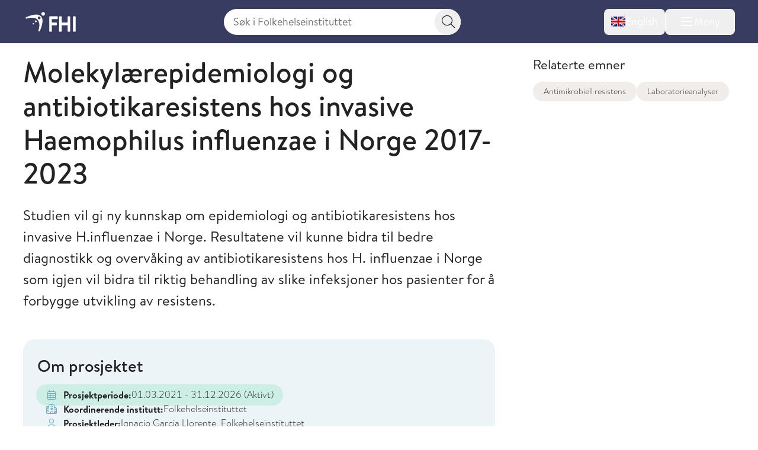

--- FILE ---
content_type: text/html; charset=utf-8
request_url: https://www.fhi.no/nva-prosjekter/aktiv/molekylarepidemiologi-og-antibiotikaresistens-hos-invasive-haemophilus-infl/
body_size: 17263
content:


<!DOCTYPE html>
<html lang="no">

<head>
    <title>Molekyl&#xE6;repidemiologi og antibiotikaresistens hos invasive Haemophilus influenzae i Norge 2017-2023 - FHI</title>
    <meta name="format-detection" content="telephone=no">
    <meta charset="UTF-8" />
    <meta name="viewport" content="width=device-width, initial-scale=1.0" />
    <!--- Standard favicon formats for modern and legacy browser support --->
<link rel="icon" type="image/x-icon" href="/favicon.ico" />
<link rel="icon" type="image/svg+xml" href="/favicon.svg" />
<link rel="icon" type="image/png" sizes="96x96" href="/favicon-96x96.png" />
<link rel="icon" type="image/png" sizes="32x32" href="/favicon-32x32.png" />
<link rel="icon" type="image/png" sizes="16x16" href="/favicon-16x16.png" />

<!--- Apple iOS support --->
<link rel="apple-touch-icon" sizes="180x180" href="/apple-touch-icon.png" />
<meta name="apple-mobile-web-app-title" content="FHI.no" />
<meta name="apple-mobile-web-app-capable" content="yes" />
<meta name="apple-mobile-web-app-status-bar-style" content="default" />

<!-- Chromium/legacy Android hint -->
<meta name="mobile-web-app-capable" content="yes" />

<!--- Web app manifest --->
<link rel="manifest" href="/site.webmanifest" />
<meta name="theme-color" content="#393c61" />
    <!-- Google Consent Mode -->
<script>
    window.dataLayer = window.dataLayer || [];
    function gtag() { dataLayer.push(arguments); }
        gtag('consent', 'default', {
            'ad_storage': 'denied',
            'ad_user_data': 'denied',
            'ad_personalization': 'denied',
            'analytics_storage': 'denied',
            'wait_for_update': 500
        });
        gtag('set', 'ads_data_redaction', true);
</script>
<!-- /End Google Consent Mode -->
<script id="CookieConsent" src="https://policy.app.cookieinformation.com/uc.js" data-culture="NO" type="text/javascript" data-gcm-version="2.0"></script>
<script nonce="221474d4-999a-4567-aa63-4d79b40209d8">
!function(T,l,y){var S=T.location,k="script",D="instrumentationKey",C="ingestionendpoint",I="disableExceptionTracking",E="ai.device.",b="toLowerCase",w="crossOrigin",N="POST",e="appInsightsSDK",t=y.name||"appInsights";(y.name||T[e])&&(T[e]=t);var n=T[t]||function(d){var g=!1,f=!1,m={initialize:!0,queue:[],sv:"5",version:2,config:d};function v(e,t){var n={},a="Browser";return n[E+"id"]=a[b](),n[E+"type"]=a,n["ai.operation.name"]=S&&S.pathname||"_unknown_",n["ai.internal.sdkVersion"]="javascript:snippet_"+(m.sv||m.version),{time:function(){var e=new Date;function t(e){var t=""+e;return 1===t.length&&(t="0"+t),t}return e.getUTCFullYear()+"-"+t(1+e.getUTCMonth())+"-"+t(e.getUTCDate())+"T"+t(e.getUTCHours())+":"+t(e.getUTCMinutes())+":"+t(e.getUTCSeconds())+"."+((e.getUTCMilliseconds()/1e3).toFixed(3)+"").slice(2,5)+"Z"}(),iKey:e,name:"Microsoft.ApplicationInsights."+e.replace(/-/g,"")+"."+t,sampleRate:100,tags:n,data:{baseData:{ver:2}}}}var h=d.url||y.src;if(h){function a(e){var t,n,a,i,r,o,s,c,u,p,l;g=!0,m.queue=[],f||(f=!0,t=h,s=function(){var e={},t=d.connectionString;if(t)for(var n=t.split(";"),a=0;a<n.length;a++){var i=n[a].split("=");2===i.length&&(e[i[0][b]()]=i[1])}if(!e[C]){var r=e.endpointsuffix,o=r?e.location:null;e[C]="https://"+(o?o+".":"")+"dc."+(r||"services.visualstudio.com")}return e}(),c=s[D]||d[D]||"",u=s[C],p=u?u+"/v2/track":d.endpointUrl,(l=[]).push((n="SDK LOAD Failure: Failed to load Application Insights SDK script (See stack for details)",a=t,i=p,(o=(r=v(c,"Exception")).data).baseType="ExceptionData",o.baseData.exceptions=[{typeName:"SDKLoadFailed",message:n.replace(/\./g,"-"),hasFullStack:!1,stack:n+"\nSnippet failed to load ["+a+"] -- Telemetry is disabled\nHelp Link: https://go.microsoft.com/fwlink/?linkid=2128109\nHost: "+(S&&S.pathname||"_unknown_")+"\nEndpoint: "+i,parsedStack:[]}],r)),l.push(function(e,t,n,a){var i=v(c,"Message"),r=i.data;r.baseType="MessageData";var o=r.baseData;return o.message='AI (Internal): 99 message:"'+("SDK LOAD Failure: Failed to load Application Insights SDK script (See stack for details) ("+n+")").replace(/\"/g,"")+'"',o.properties={endpoint:a},i}(0,0,t,p)),function(e,t){if(JSON){var n=T.fetch;if(n&&!y.useXhr)n(t,{method:N,body:JSON.stringify(e),mode:"cors"});else if(XMLHttpRequest){var a=new XMLHttpRequest;a.open(N,t),a.setRequestHeader("Content-type","application/json"),a.send(JSON.stringify(e))}}}(l,p))}function i(e,t){f||setTimeout(function(){!t&&m.core||a()},500)}var e=function(){var n=l.createElement(k);n.src=h;var e=y[w];return!e&&""!==e||"undefined"==n[w]||(n[w]=e),n.onload=i,n.onerror=a,n.onreadystatechange=function(e,t){"loaded"!==n.readyState&&"complete"!==n.readyState||i(0,t)},n}();y.ld<0?l.getElementsByTagName("head")[0].appendChild(e):setTimeout(function(){l.getElementsByTagName(k)[0].parentNode.appendChild(e)},y.ld||0)}try{m.cookie=l.cookie}catch(p){}function t(e){for(;e.length;)!function(t){m[t]=function(){var e=arguments;g||m.queue.push(function(){m[t].apply(m,e)})}}(e.pop())}var n="track",r="TrackPage",o="TrackEvent";t([n+"Event",n+"PageView",n+"Exception",n+"Trace",n+"DependencyData",n+"Metric",n+"PageViewPerformance","start"+r,"stop"+r,"start"+o,"stop"+o,"addTelemetryInitializer","setAuthenticatedUserContext","clearAuthenticatedUserContext","flush"]),m.SeverityLevel={Verbose:0,Information:1,Warning:2,Error:3,Critical:4};var s=(d.extensionConfig||{}).ApplicationInsightsAnalytics||{};if(!0!==d[I]&&!0!==s[I]){var c="onerror";t(["_"+c]);var u=T[c];T[c]=function(e,t,n,a,i){var r=u&&u(e,t,n,a,i);return!0!==r&&m["_"+c]({message:e,url:t,lineNumber:n,columnNumber:a,error:i}),r},d.autoExceptionInstrumented=!0}return m}(y.cfg);function a(){y.onInit&&y.onInit(n)}(T[t]=n).queue&&0===n.queue.length?(n.queue.push(a),n.trackPageView({})):a()}(window,document,{src: "https://js.monitor.azure.com/scripts/b/ai.2.gbl.min.js", crossOrigin: "anonymous", cfg: { instrumentationKey:'73800f11-3bcd-4ccd-ae6b-58e6d1134cf3', disableCookiesUsage: false }});
</script>

    <link href="/assets/fhi/css/index.C1PEQL1h.css" rel="preload" as="style" />

    <link crossorigin="anonymous" href="/assets/fhi/js/index.C2qlonT8.js" rel="preload" as="script" />

    <link href="/assets/fhi/css/index.C1PEQL1h.css" rel="stylesheet" />

    
        <script type="application/ld+json">
            {
            "@context" : "https://schema.org",
            "@type" : "WebSite",
            "name" : "FHI.no",
            "alternateName" : "Folkehelseinstituttet",
            "url" : "https://www.fhi.no"
            }
        </script>
                <!-- Siteimprove | Run outside conditional consent logic -->
                <script async src = "https://siteimproveanalytics.com/js/siteanalyze_6003082.js"></script>
                <!-- End Siteimprove -->
                <!-- Matomo cookieless-->
                <script>
                    var _paq = window._paq = window._paq || [];
                    _paq.push(['forgetCookieConsentGiven']);
                    _paq.push(['requireCookieConsent']);
                    /* tracker methods like "setCustomDimension" should be called before "trackPageView" */
                    
                    _paq.push(['trackPageView']);
                    _paq.push(['enableLinkTracking']);
                    (function () {
                    var u = "https://folkehelse.matomo.cloud/";
                    _paq.push(['setTrackerUrl', u + 'matomo.php']);
                    _paq.push(['setSiteId', '1']);
                    var d = document, g = d.createElement('script'), s = d.getElementsByTagName('script')[0];
                    g.async = true; g.src = '//cdn.matomo.cloud/folkehelse.matomo.cloud/matomo.js'; s.parentNode.insertBefore(g, s);
                    })();
                </script>
                <!-- End Matomo Code -->
    


<meta property="og:title" content="Molekyl&#xE6;repidemiologi og antibiotikaresistens hos invasive Haemophilus influenzae i Norge 2017-2023" />
<meta property="og:description" content="Studien vil gi ny kunnskap om epidemiologi og antibiotikaresistens hos invasive H.influenzae i Norge." />
<meta property="og:site_name" content="Folkehelseinstituttet" />
<meta property="og:url" content='https://www.fhi.no/nva-prosjekter/aktiv/molekylarepidemiologi-og-antibiotikaresistens-hos-invasive-haemophilus-infl/' />
<meta property="og:image" content="?preset=mainbodywidth&maxwidth=970&width=970" />
<meta property="og:updated_time" content="2025-02-11T12:20:29.0000000Z" />
<meta property="fb:admins" content="598201156" />
<meta name="description" content="Studien vil gi ny kunnskap om epidemiologi og antibiotikaresistens hos invasive H.influenzae i Norge." />
<meta name="pageID" content="103204" />

    <meta name="last edited" content="2025-02-11" />


    <link href="https://www.fhi.no/nva-prosjekter/aktiv/molekylarepidemiologi-og-antibiotikaresistens-hos-invasive-haemophilus-infl/" rel="canonical" />
</head>

<body id="go-to-top">
<nav class="skip-to-main-content" role="navigation" aria-labelledby="skip-to-main">
    <a id="skip-to-main" href="#main" data-skip-focus="true">
        Hopp til hovedinnhold
    </a>
</nav>
<div id="app" v-cloak>
    


<fhi-header-main :is-front-page="false" :is-search-page="false"
                 :menu-links='null'
                 :menu-items='[
  {
    "childItems": [
      {
        "childItems": [],
        "isSelected": false,
        "isTransportPage": false,
        "name": "Vaksiner til barn",
        "url": "/va/barnevaksinasjonsprogrammet/",
        "id": 45329
      },
      {
        "childItems": [],
        "isSelected": false,
        "isTransportPage": false,
        "name": "Vaksiner til voksne",
        "url": "/va/voksenvaksinasjon/",
        "id": 88167
      },
      {
        "childItems": [],
        "isSelected": false,
        "isTransportPage": false,
        "name": "Kikhostevaksine til gravide",
        "url": "/va/kikhostevaksine-til-gravide/",
        "id": 201778
      },
      {
        "childItems": [],
        "isSelected": false,
        "isTransportPage": false,
        "name": "Smittevernråd og vaksiner ved reise",
        "url": "/sm/smittevernrad-ved-reiser/",
        "id": 196635
      },
      {
        "childItems": [],
        "isSelected": false,
        "isTransportPage": false,
        "name": "Dine vaksiner",
        "url": "/va/mine-vaksiner/",
        "id": 45332
      },
      {
        "childItems": [],
        "isSelected": false,
        "isTransportPage": false,
        "name": "Bivirkninger av vaksine",
        "url": "/va/bivirkninger/",
        "id": 45323
      },
      {
        "childItems": [],
        "isSelected": false,
        "isTransportPage": false,
        "name": "Innføring av nye vaksiner",
        "url": "/va/innforing-av-nye-vaksiner/",
        "id": 78809
      },
      {
        "childItems": [],
        "isSelected": false,
        "isTransportPage": false,
        "name": "Vaksinebestilling for helsetjenesten",
        "url": "/va/bestilling/",
        "id": 45341
      },
      {
        "childItems": [],
        "isSelected": false,
        "isTransportPage": false,
        "name": "Smittsomme sykdommer og vaksiner a-å",
        "url": "/ss/sykdommer/",
        "id": 142421
      },
      {
        "childItems": [],
        "isSelected": false,
        "isTransportPage": false,
        "name": "Vaksinasjonshåndboka",
        "url": "/va/vaksinasjonshandboka/",
        "id": 47191
      },
      {
        "childItems": [],
        "isSelected": false,
        "isTransportPage": false,
        "name": "Massevaksinasjonshåndboka",
        "url": "/va/massevaksinasjonshandboka/",
        "id": 86962
      },
      {
        "childItems": [],
        "isSelected": false,
        "isTransportPage": false,
        "name": "Nasjonalt vaksinasjonsregister (SYSVAK)",
        "url": "/va/sysvak/",
        "id": 47269
      },
      {
        "childItems": [
          {
            "isSelected": false,
            "isTransportPage": false,
            "name": "MINI-Nor-studien",
            "url": "/va/studier/mininor/",
            "id": 86795
          },
          {
            "isSelected": false,
            "isTransportPage": false,
            "name": "Nasjonal oppfølging av HPV-vaksinasjonsprogrammet",
            "url": "/va/studier/hpv-oppfolging/",
            "id": 47280
          }
        ],
        "isSelected": false,
        "isTransportPage": true,
        "name": "Oversikt over studier innen vaksiner og vaksinasjon",
        "url": "/va/studier/",
        "id": 142425
      }
    ],
    "isSelected": false,
    "isTransportPage": true,
    "name": "Vaksiner og vaksinasjon",
    "url": "/va/",
    "id": 142349
  },
  {
    "childItems": [
      {
        "childItems": [],
        "isSelected": false,
        "isTransportPage": false,
        "name": "Smittevern i helsetjenesten",
        "url": "/sm/smittevern-i-helsetjenesten/",
        "id": 45558
      },
      {
        "childItems": [],
        "isSelected": false,
        "isTransportPage": false,
        "name": "Håndhygiene i helsetjenesten",
        "url": "/sm/handhygiene/",
        "id": 45561
      },
      {
        "childItems": [],
        "isSelected": false,
        "isTransportPage": false,
        "name": "Smittevern i barnehage og skole",
        "url": "/sm/barnehage/",
        "id": 45404
      },
      {
        "childItems": [],
        "isSelected": false,
        "isTransportPage": false,
        "name": "Luftveisinfeksjoner",
        "url": "/sm/luftveisinfeksjoner/",
        "id": 159681
      },
      {
        "childItems": [],
        "isSelected": false,
        "isTransportPage": false,
        "name": "Flyktninger og asylsøkeres helse",
        "url": "/sm/asylsokeres-helse/",
        "id": 45314
      },
      {
        "childItems": [],
        "isSelected": false,
        "isTransportPage": false,
        "name": "Smittevern ved reiser",
        "url": "/sm/smittevernrad-ved-reiser/",
        "id": 45293
      },
      {
        "childItems": [],
        "isSelected": false,
        "isTransportPage": false,
        "name": "Antimikrobiell resistens",
        "url": "/sm/antibiotikaresistens/",
        "id": 45311
      },
      {
        "childItems": [],
        "isSelected": false,
        "isTransportPage": false,
        "name": "Smitte fra mat, vann og dyr",
        "url": "/sm/smitte-fra-mat-vann-dyr/",
        "id": 45305
      },
      {
        "childItems": [],
        "isSelected": false,
        "isTransportPage": false,
        "name": "Drikkevann",
        "url": "/sm/drikkevann/",
        "id": 45431
      },
      {
        "childItems": [
          {
            "isSelected": false,
            "isTransportPage": false,
            "name": "Norsk overvåkingssystem for antibiotikabruk og helsetjenesteassosierte infeksjoner (NOIS)",
            "url": "/sm/overvaking/nois/",
            "id": 47260
          },
          {
            "isSelected": false,
            "isTransportPage": false,
            "name": "Norsk overvåkingssystem for antibiotikaresistens hos mikrober (NORM)",
            "url": "/sm/overvaking/norm/",
            "id": 49038
          },
          {
            "isSelected": false,
            "isTransportPage": false,
            "name": "Overvåking av smittsomme sykdommer i avløpsvann",
            "url": "/sm/overvaking/overvaking-smittsomme-sykdommer-i-avlopsvann/",
            "id": 112014
          },
          {
            "isSelected": false,
            "isTransportPage": false,
            "name": "Register for resistensovervåking av virus i Norge (RAVN)",
            "url": "/sm/overvaking/ravn/",
            "id": 47263
          },
          {
            "isSelected": false,
            "isTransportPage": false,
            "name": "NORSURV",
            "url": "/sm/overvaking/norsurv/",
            "id": 259860
          }
        ],
        "isSelected": false,
        "isTransportPage": true,
        "name": "Overvåking",
        "url": "/sm/overvaking/",
        "id": 142430
      },
      {
        "childItems": [],
        "isSelected": false,
        "isTransportPage": false,
        "name": "Smittevernvakta",
        "url": "/ut/melding-og-varsling/varsling/smittevernvakta/",
        "id": 142434
      },
      {
        "childItems": [],
        "isSelected": false,
        "isTransportPage": false,
        "name": "Smittevernhåndboka",
        "url": "/sm/smittevernhandboka/",
        "id": 46801
      },
      {
        "childItems": [],
        "isSelected": false,
        "isTransportPage": false,
        "name": "Håndbøker/veiledere",
        "url": "/sm/veiledere/",
        "id": 142528
      },
      {
        "childItems": [],
        "isSelected": false,
        "isTransportPage": false,
        "name": "Senter for antimikrobiell resistens  (AMR)",
        "url": "/sm/amr/",
        "id": 73805
      },
      {
        "childItems": [],
        "isSelected": false,
        "isTransportPage": false,
        "name": "Luftrenserstudien",
        "url": "/sm/luftrenserstudien/",
        "id": 114489
      }
    ],
    "isSelected": false,
    "isTransportPage": true,
    "name": "Smittevern",
    "url": "/sm/",
    "id": 142353
  },
  {
    "childItems": [
      {
        "childItems": [
          {
            "isSelected": false,
            "isTransportPage": false,
            "name": "Folkehelserapporten",
            "url": "/he/fr/folkehelserapporten/",
            "id": 46807
          },
          {
            "isSelected": false,
            "isTransportPage": false,
            "name": "Folkehelserapportens temautgave 2025: Barn og unges psykiske helse",
            "url": "/he/fr/barn-og-unges-psykiske-helse/",
            "id": 320123
          },
          {
            "isSelected": false,
            "isTransportPage": false,
            "name": "Temautgave 2022: Framtidens utfordringer for folkehelsen",
            "url": "/he/fr/fremtidens-utfordringer-for-folkehelsen/",
            "id": 112574
          },
          {
            "isSelected": false,
            "isTransportPage": false,
            "name": "Temautgave 2021: Folkehelsen etter covid-19",
            "url": "/he/fr/folkehelserapporten-temautgave-2021/",
            "id": 105894
          }
        ],
        "isSelected": false,
        "isTransportPage": true,
        "name": "Folkehelserapporten og temautgaver",
        "url": "/he/fr/",
        "id": 320120
      },
      {
        "childItems": [],
        "isSelected": false,
        "isTransportPage": false,
        "name": "Sosial ulikhet i helse",
        "url": "/he/ulikhet/",
        "id": 45537
      },
      {
        "childItems": [],
        "isSelected": false,
        "isTransportPage": false,
        "name": "Migrasjonshelse",
        "url": "/he/migrasjonshelse/",
        "id": 73426
      },
      {
        "childItems": [],
        "isSelected": false,
        "isTransportPage": false,
        "name": "Legemiddelbruk",
        "url": "/he/legemiddelbruk/",
        "id": 45511
      },
      {
        "childItems": [],
        "isSelected": false,
        "isTransportPage": false,
        "name": "Legemiddelregisteret (LMR)",
        "url": "/he/legemiddelregisteret/",
        "id": 113633
      },
      {
        "childItems": [],
        "isSelected": false,
        "isTransportPage": false,
        "name": "Norsk pasientregister (NPR)",
        "url": "/he/npr/",
        "id": 162198
      },
      {
        "childItems": [],
        "isSelected": false,
        "isTransportPage": false,
        "name": "Kommunalt pasient- og brukerregister (KPR)",
        "url": "/he/kpr/",
        "id": 162203
      },
      {
        "childItems": [],
        "isSelected": false,
        "isTransportPage": false,
        "name": "IPLOS-registeret",
        "url": "/he/iplos-registeret/",
        "id": 191955
      },
      {
        "childItems": [],
        "isSelected": false,
        "isTransportPage": false,
        "name": "Senter for evaluering av folkehelsetiltak",
        "url": "/he/senter-for-evaluering-av-folkehelsetiltak/",
        "id": 80434
      },
      {
        "childItems": [],
        "isSelected": false,
        "isTransportPage": false,
        "name": "Senter for sykdomsbyrde",
        "url": "/he/senter-sykdomsbyrde/",
        "id": 67767
      }
    ],
    "isSelected": false,
    "isTransportPage": true,
    "name": "Helse i Norge",
    "url": "/he/",
    "id": 142357
  },
  {
    "childItems": [
      {
        "childItems": [
          {
            "isSelected": false,
            "isTransportPage": false,
            "name": "Koronavirus",
            "url": "/ss/korona/koronavirus/",
            "id": 45271
          },
          {
            "isSelected": false,
            "isTransportPage": false,
            "name": "Aktuelle veiledere og rapporter",
            "url": "/ss/korona/aktuelle-veiledere-og-rapporter/",
            "id": 142532
          },
          {
            "isSelected": false,
            "isTransportPage": false,
            "name": "Beslutningsgrunnlag for smitteverntiltak knyttet til koronavirus",
            "url": "/publ/2020/covid-19-faglige-notater-som-grunnlag-for-nasjonale-beslutninger/",
            "id": 142442
          },
          {
            "isSelected": false,
            "isTransportPage": false,
            "name": "Nasjonalt kunnskapsprogram for covid-19 (avsluttet)",
            "url": "/ss/korona/kunnskapsprogrammet-for-covid-19/",
            "id": 95064
          },
          {
            "isSelected": false,
            "isTransportPage": false,
            "name": "Symptometer (avsluttet)",
            "url": "/ss/korona/symptometer/",
            "id": 94790
          },
          {
            "isSelected": false,
            "isTransportPage": true,
            "name": "Studier",
            "url": "/ss/korona/studier/",
            "id": 142446
          }
        ],
        "isSelected": false,
        "isTransportPage": true,
        "name": "Korona",
        "url": "/ss/korona/",
        "id": 142438
      },
      {
        "childItems": [
          {
            "isSelected": false,
            "isTransportPage": false,
            "name": "Sesonginfluensa",
            "url": "/ss/influensa/sesonginfluensa/",
            "id": 48287
          },
          {
            "isSelected": false,
            "isTransportPage": false,
            "name": "Fugleinfluensa",
            "url": "/ss/influensa/fugleinfluensa/",
            "id": 49296
          },
          {
            "isSelected": false,
            "isTransportPage": false,
            "name": "Influensapandemier og beredskap",
            "url": "/ss/influensa/influensapandemier/",
            "id": 46714
          }
        ],
        "isSelected": false,
        "isTransportPage": true,
        "name": "Influensa",
        "url": "/ss/influensa/",
        "id": 142450
      },
      {
        "childItems": [],
        "isSelected": false,
        "isTransportPage": false,
        "name": "M-kopper",
        "url": "/ss/m-kopper/",
        "id": 112181
      },
      {
        "childItems": [],
        "isSelected": false,
        "isTransportPage": false,
        "name": "Flått og flåttbårne sykdommer",
        "url": "/sk/flatt/",
        "id": 142458
      },
      {
        "childItems": [],
        "isSelected": false,
        "isTransportPage": false,
        "name": "Blod- og seksuelt overførbare infeksjoner",
        "url": "/ss/blod-seksuelt-overforbare-infeksjoner/",
        "id": 45296
      },
      {
        "childItems": [],
        "isSelected": false,
        "isTransportPage": false,
        "name": "Tuberkulose",
        "url": "/ss/tuberkulose/",
        "id": 45277
      },
      {
        "childItems": [],
        "isSelected": false,
        "isTransportPage": false,
        "name": "Smittsom hjernehinnebetennelse",
        "url": "/ss/hjernehinnebetennelse/",
        "id": 45283
      },
      {
        "childItems": [],
        "isSelected": false,
        "isTransportPage": false,
        "name": "Virale hemoragiske febersykdommer",
        "url": "/ss/virale-hemoragiske-febre/",
        "id": 181308
      },
      {
        "childItems": [],
        "isSelected": false,
        "isTransportPage": false,
        "name": "Smittsomme sykdommer og vaksiner A-Å",
        "url": "/ss/sykdommer/",
        "id": 45604
      },
      {
        "childItems": [],
        "isSelected": false,
        "isTransportPage": false,
        "name": "Meldingssystem for smittsomme sykdommer (MSIS)",
        "url": "/ut/msis/",
        "id": 142462
      },
      {
        "childItems": [],
        "isSelected": false,
        "isTransportPage": false,
        "name": "Håndbøker/veiledere",
        "url": "/ss/veiledere/",
        "id": 142535
      },
      {
        "childItems": [
          {
            "isSelected": false,
            "isTransportPage": false,
            "name": "BorrSci",
            "url": "/ss/studier/borrsci/",
            "id": 86817
          },
          {
            "isSelected": false,
            "isTransportPage": false,
            "name": "Luftveisinfeksjoner hos barn og unge i Norge",
            "url": "/ss/studier/luftveisinfeksjoner-hos-barn-og-unge-i-norge/",
            "id": 67025
          },
          {
            "isSelected": false,
            "isTransportPage": false,
            "name": "Munnbindstudien",
            "url": "/ss/studier/munnbindstudien/",
            "id": 115656
          },
          {
            "isSelected": false,
            "isTransportPage": false,
            "name": "NorFlu-studien",
            "url": "/ss/studier/norflu/",
            "id": 47283
          },
          {
            "isSelected": false,
            "isTransportPage": false,
            "name": "NUSS-studien",
            "url": "/ss/studier/nuss-studien/",
            "id": 76986
          }
        ],
        "isSelected": false,
        "isTransportPage": true,
        "name": "Oversikt over studier innen smittsomme sykdommer",
        "url": "/ss/studier/",
        "id": 142466
      }
    ],
    "isSelected": false,
    "isTransportPage": true,
    "name": "Smittsomme sykdommer",
    "url": "/ss/",
    "id": 142361
  },
  {
    "childItems": [
      {
        "childItems": [],
        "isSelected": false,
        "isTransportPage": false,
        "name": "Kreft og Kreftregisteret",
        "url": "/kreft/",
        "id": 45389
      },
      {
        "childItems": [],
        "isSelected": false,
        "isTransportPage": false,
        "name": "Hjerte- og karsykdommer",
        "url": "/is/hjertekar/",
        "id": 45353
      },
      {
        "childItems": [],
        "isSelected": false,
        "isTransportPage": false,
        "name": "Demens",
        "url": "/is/demens/",
        "id": 63879
      },
      {
        "childItems": [],
        "isSelected": false,
        "isTransportPage": false,
        "name": "Diabetes",
        "url": "/is/diabetes/",
        "id": 45395
      },
      {
        "childItems": [],
        "isSelected": false,
        "isTransportPage": false,
        "name": "Beinskjørhet og brudd",
        "url": "/is/beinskjorhet/",
        "id": 45383
      },
      {
        "childItems": [],
        "isSelected": false,
        "isTransportPage": false,
        "name": "Astma og allergi",
        "url": "/is/astma-og-allergi/",
        "id": 45398
      },
      {
        "childItems": [],
        "isSelected": false,
        "isTransportPage": false,
        "name": "Skader og ulykker",
        "url": "/is/skader/",
        "id": 45552
      },
      {
        "childItems": [],
        "isSelected": false,
        "isTransportPage": false,
        "name": "Smerte",
        "url": "/is/smerte/",
        "id": 45392
      },
      {
        "childItems": [],
        "isSelected": false,
        "isTransportPage": false,
        "name": "Indikatorer for ikke-smittsomme sykdommer NCD",
        "url": "/is/ncd/",
        "id": 71517
      },
      {
        "childItems": [],
        "isSelected": false,
        "isTransportPage": false,
        "name": "Globale ikke-smittsomme sykdommer",
        "url": "/in/globale-NCD-er/",
        "id": 142470
      },
      {
        "childItems": [],
        "isSelected": false,
        "isTransportPage": false,
        "name": "Hjerte- og karregisteret (HKR)",
        "url": "/is/hjertekar2/",
        "id": 47251
      },
      {
        "childItems": [],
        "isSelected": false,
        "isTransportPage": false,
        "name": "Senter for sykdomsbyrde",
        "url": "/he/senter-sykdomsbyrde/",
        "id": 142474
      },
      {
        "childItems": [
          {
            "isSelected": false,
            "isTransportPage": false,
            "name": "Måling av risikofaktorer for ikke-smittsomme sykdommer i primærhelsetjenesten",
            "url": "/is/studier/maaling-risikofaktorer-ncd-primarhelsetjenesten/",
            "id": 331836
          },
          {
            "isSelected": false,
            "isTransportPage": false,
            "name": "NCDNOR - Ikke-smittsomme sykdommer (NCD) i Norge",
            "url": "/is/studier/ncdnor/",
            "id": 248908
          },
          {
            "isSelected": false,
            "isTransportPage": false,
            "name": "PainFACT",
            "url": "/is/studier/painfact/",
            "id": 90846
          },
          {
            "isSelected": false,
            "isTransportPage": false,
            "name": "PAGE-studien om cøliaki og type 1 diabetes",
            "url": "/is/studier/page/",
            "id": 47284
          }
        ],
        "isSelected": false,
        "isTransportPage": true,
        "name": "Oversikt over studier innen ikke-smittsomme sykdommer og skader",
        "url": "/is/studier/",
        "id": 248898
      }
    ],
    "isSelected": false,
    "isTransportPage": true,
    "name": "Ikke-smittsomme sykdommer og skader",
    "url": "/is/",
    "id": 142365
  },
  {
    "childItems": [
      {
        "childItems": [
          {
            "isSelected": false,
            "isTransportPage": false,
            "name": "Livmorhalsprogrammet",
            "url": "/kreft/kreftscreening/livmorhalsprogrammet/",
            "id": 310732
          },
          {
            "isSelected": false,
            "isTransportPage": false,
            "name": "Mammografiprogrammet",
            "url": "/kreft/kreftscreening/mammografiprogrammet/",
            "id": 310784
          },
          {
            "isSelected": false,
            "isTransportPage": false,
            "name": "Tarmscreeningprogrammet",
            "url": "/kreft/kreftscreening/tarmscreening/",
            "id": 310831
          }
        ],
        "isSelected": false,
        "isTransportPage": true,
        "name": "Kreftscreening",
        "url": "/kreft/kreftscreening/",
        "id": 310729
      },
      {
        "childItems": [],
        "isSelected": false,
        "isTransportPage": false,
        "name": "Innrapportering av krefttall",
        "url": "/kreft/innrapportering/",
        "id": 310892
      },
      {
        "childItems": [],
        "isSelected": false,
        "isTransportPage": false,
        "name": "Kreftstatistikk og datautlevering fra Kreftregisteret",
        "url": "/kreft/statistikk/",
        "id": 310902
      },
      {
        "childItems": [],
        "isSelected": false,
        "isTransportPage": false,
        "name": "Nøkkeltall for kreft",
        "url": "/kreft/nokkeltall/",
        "id": 310913
      },
      {
        "childItems": [],
        "isSelected": false,
        "isTransportPage": false,
        "name": "Kreftforskning",
        "url": "/kreft/kreftforskning/",
        "id": 310937
      },
      {
        "childItems": [],
        "isSelected": false,
        "isTransportPage": false,
        "name": "Janus serumbank",
        "url": "/kreft/janus-serumbank/",
        "id": 310965
      },
      {
        "childItems": [],
        "isSelected": false,
        "isTransportPage": false,
        "name": "Befolkningsundersøkelser om helse og livskvalitet",
        "url": "/kreft/livskvalitet/",
        "id": 310977
      },
      {
        "childItems": [],
        "isSelected": false,
        "isTransportPage": false,
        "name": "Kvalitetsregistrene på kreftområdet",
        "url": "/kreft/kvalitetsregistrene/",
        "id": 310993
      },
      {
        "childItems": [],
        "isSelected": false,
        "isTransportPage": false,
        "name": "Cancer in Norway",
        "url": "/kreft/kreftregisteret/Cancer-in-Norway/",
        "id": 317279
      },
      {
        "childItems": [],
        "isSelected": false,
        "isTransportPage": false,
        "name": "Forebygging og risikofaktorer",
        "url": "/kreft/forebygging-av-kreft/",
        "id": 311139
      },
      {
        "childItems": [
          {
            "isSelected": false,
            "isTransportPage": false,
            "name": "LTFU-studiene",
            "url": "/kreft/studier/ltfu/",
            "id": 311147
          },
          {
            "isSelected": false,
            "isTransportPage": false,
            "name": "Kreft blant offshorearbeidere",
            "url": "/kreft/studier/kreft-blant-offshorearbeidere/",
            "id": 311153
          }
        ],
        "isSelected": false,
        "isTransportPage": true,
        "name": "Studier om kreft",
        "url": "/kreft/studier/",
        "id": 311144
      },
      {
        "childItems": [],
        "isSelected": false,
        "isTransportPage": false,
        "name": "Kreftregisteret",
        "url": "/kreft/kreftregisteret/",
        "id": 311071
      }
    ],
    "isSelected": false,
    "isTransportPage": true,
    "name": "Kreft og Kreftregisteret",
    "url": "/kreft/",
    "id": 310712
  },
  {
    "childItems": [
      {
        "childItems": [],
        "isSelected": false,
        "isTransportPage": false,
        "name": "Psykiske plager og lidelser",
        "url": "/ps/psykiskelidelser/",
        "id": 45371
      },
      {
        "childItems": [],
        "isSelected": false,
        "isTransportPage": false,
        "name": "Psykisk helse hos barn og unge",
        "url": "/ps/psykisk-helse-barn-unge/",
        "id": 47667
      },
      {
        "childItems": [],
        "isSelected": false,
        "isTransportPage": false,
        "name": "Livskvalitet og trivsel",
        "url": "/ps/livskvalitet-og-trivsel/",
        "id": 81948
      },
      {
        "childItems": [],
        "isSelected": false,
        "isTransportPage": false,
        "name": "Selvmord og selvmordsforebygging",
        "url": "/ps/selvmord/",
        "id": 45368
      },
      {
        "childItems": [
          {
            "isSelected": false,
            "isTransportPage": false,
            "name": "ADHD-studien",
            "url": "/ps/studier/adhd/",
            "id": 47180
          },
          {
            "isSelected": false,
            "isTransportPage": false,
            "name": "Autismestudien",
            "url": "/ps/studier/autismestudien/",
            "id": 47155
          },
          {
            "isSelected": false,
            "isTransportPage": false,
            "name": "Barneepilepsistudien",
            "url": "/ps/studier/barneepilepsistudien/",
            "id": 47274
          },
          {
            "isSelected": false,
            "isTransportPage": false,
            "name": "Helse- og livskvalitetsstudien",
            "url": "/ps/studier/helseoglivskvalitet/",
            "id": 85373
          },
          {
            "isSelected": false,
            "isTransportPage": false,
            "name": "Hverdagsgledestudien",
            "url": "/ps/studier/hverdagsgledestudien/",
            "id": 93544
          },
          {
            "isSelected": false,
            "isTransportPage": false,
            "name": "Peiling på ungdomshelse (PULS)",
            "url": "/ps/studier/puls-undersokelsen/",
            "id": 220824
          },
          {
            "isSelected": false,
            "isTransportPage": false,
            "name": "Sosiale forhold og helse: En tvillingstudie",
            "url": "/ps/studier/sosiale-forhold-og-helse-en-tvillingstudie/",
            "id": 103509
          },
          {
            "isSelected": false,
            "isTransportPage": false,
            "name": "Studentenes helse- og trivselsundersøkelse (SHoT)",
            "url": "/ps/studier/shot-undersokelsen-2022/",
            "id": 109898
          },
          {
            "isSelected": false,
            "isTransportPage": false,
            "name": "Ung Arena-studien",
            "url": "/ps/studier/ung-arena-studien/",
            "id": 331866
          }
        ],
        "isSelected": false,
        "isTransportPage": true,
        "name": "Oversikt over studier innen psykisk helse og livskvalitet",
        "url": "/ps/studier/",
        "id": 142482
      },
      {
        "childItems": [],
        "isSelected": false,
        "isTransportPage": false,
        "name": "Senter for genetisk epidemiologi og psykisk helse (PsychGen)",
        "url": "/ps/psychgen/",
        "id": 112700
      }
    ],
    "isSelected": false,
    "isTransportPage": true,
    "name": "Psykisk helse og livskvalitet",
    "url": "/ps/",
    "id": 142369
  },
  {
    "childItems": [
      {
        "childItems": [],
        "isSelected": false,
        "isTransportPage": false,
        "name": "Kosthold og ernæring",
        "url": "/le/kosthold/",
        "id": 45437
      },
      {
        "childItems": [],
        "isSelected": false,
        "isTransportPage": false,
        "name": "Overvekt og fedme",
        "url": "/le/overvekt/",
        "id": 45347
      },
      {
        "childItems": [],
        "isSelected": false,
        "isTransportPage": false,
        "name": "Fysisk aktivitet",
        "url": "/le/aktivitet/",
        "id": 45428
      },
      {
        "childItems": [],
        "isSelected": false,
        "isTransportPage": false,
        "name": "Søvn og søvnvansker",
        "url": "/le/sovn/",
        "id": 45380
      },
      {
        "childItems": [],
        "isSelected": false,
        "isTransportPage": false,
        "name": "Alkohol",
        "url": "/le/alkohol/",
        "id": 45469
      },
      {
        "childItems": [],
        "isSelected": false,
        "isTransportPage": false,
        "name": "Tobakk, røyk og snus",
        "url": "/le/royking/",
        "id": 45443
      },
      {
        "childItems": [],
        "isSelected": false,
        "isTransportPage": false,
        "name": "Rusmidler, doping og avhengighet",
        "url": "/le/rusmidler-og-avhengighet/",
        "id": 45525
      },
      {
        "childItems": [
          {
            "isSelected": false,
            "isTransportPage": false,
            "name": "ATHLETE Ung og Miljø",
            "url": "/le/studier/athlete-ung-og-miljo/",
            "id": 106454
          },
          {
            "isSelected": false,
            "isTransportPage": false,
            "name": "Cann2025-undersøkelsen",
            "url": "/le/studier/cann2025/",
            "id": 100430
          },
          {
            "isSelected": false,
            "isTransportPage": false,
            "name": "HUMIS - Den norske morsmelkstudien",
            "url": "/le/studier/humis/",
            "id": 67721
          },
          {
            "isSelected": false,
            "isTransportPage": false,
            "name": "Internasjonale ringtester for persistente organiske miljøgifter",
            "url": "/le/studier/internasjonale-ringtester-pops/",
            "id": 48727
          },
          {
            "isSelected": false,
            "isTransportPage": false,
            "name": "MITT LIV-undersøkelsen",
            "url": "/le/studier/mittliv/",
            "id": 46103
          },
          {
            "isSelected": false,
            "isTransportPage": false,
            "name": "NANT – Nasjonal undersøkelse om alkohol, narkotika og tobakk (pilot)",
            "url": "/le/studier/nant/",
            "id": 102493
          },
          {
            "isSelected": false,
            "isTransportPage": false,
            "name": "Nasjonale kostholdsundersøkelser",
            "url": "/le/studier/nasjonale-kostholdsundersokelser/",
            "id": 63665
          }
        ],
        "isSelected": false,
        "isTransportPage": true,
        "name": "Oversikt over studier innen levevaner, kosthold og ernæring",
        "url": "/le/studier/",
        "id": 142486
      },
      {
        "childItems": [],
        "isSelected": false,
        "isTransportPage": false,
        "name": "Senter for bærekraftig kosthold",
        "url": "/le/senter-for-barekraftig-kosthold/",
        "id": 114252
      }
    ],
    "isSelected": false,
    "isTransportPage": true,
    "name": "Levevaner, kosthold og ernæring",
    "url": "/le/",
    "id": 142373
  },
  {
    "childItems": [
      {
        "childItems": [],
        "isSelected": false,
        "isTransportPage": false,
        "name": "Svangerskap og fødsel",
        "url": "/op/gravide-og-fodende-kvinners-helse/",
        "id": 47674
      },
      {
        "childItems": [],
        "isSelected": false,
        "isTransportPage": false,
        "name": "Oppvekst",
        "url": "/op/oppvekst/",
        "id": 46735
      },
      {
        "childItems": [],
        "isSelected": false,
        "isTransportPage": false,
        "name": "Eldres helse",
        "url": "/op/eldre/",
        "id": 45540
      },
      {
        "childItems": [],
        "isSelected": false,
        "isTransportPage": false,
        "name": "Dødsårsaker og levealder",
        "url": "/op/dod/",
        "id": 45520
      },
      {
        "childItems": [],
        "isSelected": false,
        "isTransportPage": false,
        "name": "Medisinsk fødselsregister (MFR)",
        "url": "/op/mfr/",
        "id": 47254
      },
      {
        "childItems": [],
        "isSelected": false,
        "isTransportPage": false,
        "name": "Abortregisteret",
        "url": "/op/abortregisteret/",
        "id": 47245
      },
      {
        "childItems": [],
        "isSelected": false,
        "isTransportPage": false,
        "name": "Dødsårsaksregisteret (DÅR)",
        "url": "/op/dodsarsaksregisteret/",
        "id": 47248
      },
      {
        "childItems": [],
        "isSelected": false,
        "isTransportPage": false,
        "name": "Senter for fruktbarhet og helse",
        "url": "/op/senter-for-fruktbarhet-og-helse/",
        "id": 66750
      },
      {
        "childItems": [],
        "isSelected": false,
        "isTransportPage": false,
        "name": "Egg- og sæddonorregisteret",
        "url": "/op/egg--og-saddonorregisteret/",
        "id": 162208
      },
      {
        "childItems": [
          {
            "isSelected": false,
            "isTransportPage": false,
            "name": "Barnevekststudien",
            "url": "/op/studier/barnevekststudien/",
            "id": 47275
          },
          {
            "isSelected": false,
            "isTransportPage": false,
            "name": "Den norske mor, far og barn-undersøkelsen (MoBa)",
            "url": "/op/studier/moba/",
            "id": 45258
          },
          {
            "isSelected": false,
            "isTransportPage": false,
            "name": "FamilieForSK-studien",
            "url": "/op/studier/familieforsk/",
            "id": 47277
          },
          {
            "isSelected": false,
            "isTransportPage": false,
            "name": "ICDP-studien",
            "url": "/op/studier/icdp/",
            "id": 72130
          },
          {
            "isSelected": false,
            "isTransportPage": false,
            "name": "NoMIC-studien",
            "url": "/op/studier/nomic/",
            "id": 47282
          },
          {
            "isSelected": false,
            "isTransportPage": false,
            "name": "NORSE-studien",
            "url": "/op/studier/norse-studien/",
            "id": 54442
          },
          {
            "isSelected": false,
            "isTransportPage": false,
            "name": "Språk 8-studien",
            "url": "/op/studier/sprak8/",
            "id": 47950
          },
          {
            "isSelected": false,
            "isTransportPage": false,
            "name": "Språk- og læringsstudien (SOL)",
            "url": "/op/studier/sol/",
            "id": 47285
          },
          {
            "isSelected": false,
            "isTransportPage": false,
            "name": "UngKul – Ungdom, kultur og mestring",
            "url": "/op/studier/ungkul/",
            "id": 47163
          },
          {
            "isSelected": false,
            "isTransportPage": false,
            "name": "UngVekst-studien",
            "url": "/op/studier/ungvekst/",
            "id": 66045
          }
        ],
        "isSelected": false,
        "isTransportPage": true,
        "name": "Studier om oppvekst og livsløp",
        "url": "/op/studier/",
        "id": 142490
      }
    ],
    "isSelected": false,
    "isTransportPage": true,
    "name": "Oppvekst og livsløp",
    "url": "/op/",
    "id": 142377
  },
  {
    "childItems": [
      {
        "childItems": [],
        "isSelected": false,
        "isTransportPage": false,
        "name": "Giftinformasjonen",
        "url": "/kl/giftinformasjon/",
        "id": 45576
      },
      {
        "childItems": [],
        "isSelected": false,
        "isTransportPage": false,
        "name": "Luftkvalitet og luftforurensning",
        "url": "/kl/luftforurensninger/",
        "id": 45496
      },
      {
        "childItems": [],
        "isSelected": false,
        "isTransportPage": false,
        "name": "Klimaendringer og helse",
        "url": "/kl/klimaendringer-og-helse/",
        "id": 113125
      },
      {
        "childItems": [],
        "isSelected": false,
        "isTransportPage": false,
        "name": "Kosmetikkbivirkninger",
        "url": "/kl/kosmetikk/",
        "id": 45440
      },
      {
        "childItems": [],
        "isSelected": false,
        "isTransportPage": false,
        "name": "Avfall og søppel",
        "url": "/kl/avfall-og-soppel/",
        "id": 77509
      },
      {
        "childItems": [],
        "isSelected": false,
        "isTransportPage": false,
        "name": "Miljøgifter og kjemikalier",
        "url": "/kl/miljogifter/",
        "id": 45502
      },
      {
        "childItems": [],
        "isSelected": false,
        "isTransportPage": false,
        "name": "Drikkevann",
        "url": "/sm/drikkevann/",
        "id": 151200
      },
      {
        "childItems": [],
        "isSelected": false,
        "isTransportPage": false,
        "name": "Stråling",
        "url": "/kl/straling/",
        "id": 45505
      },
      {
        "childItems": [],
        "isSelected": false,
        "isTransportPage": false,
        "name": "Støy og hørsel",
        "url": "/kl/stoy/",
        "id": 45386
      },
      {
        "childItems": [],
        "isSelected": false,
        "isTransportPage": false,
        "name": "Veiledere",
        "url": "/kl/veiledere/",
        "id": 142541
      },
      {
        "childItems": [
          {
            "isSelected": false,
            "isTransportPage": false,
            "name": "EuroMix",
            "url": "/kl/studier/euromix/",
            "id": 63311
          },
          {
            "isSelected": false,
            "isTransportPage": false,
            "name": "HELIX – The Human Early Life Exposome",
            "url": "/kl/studier/helix/",
            "id": 47273
          },
          {
            "isSelected": false,
            "isTransportPage": false,
            "name": "Kunstgress-studien",
            "url": "/kl/studier/kunstgress-studien/",
            "id": 112536
          },
          {
            "isSelected": false,
            "isTransportPage": false,
            "name": "MIDIA",
            "url": "/kl/studier/midia/",
            "id": 47281
          },
          {
            "isSelected": false,
            "isTransportPage": false,
            "name": "Miljøbiobanken",
            "url": "/kl/studier/miljobiobanken/",
            "id": 49278
          },
          {
            "isSelected": false,
            "isTransportPage": false,
            "name": "MoBaTann biobank for melketenner",
            "url": "/kl/studier/mobatann/",
            "id": 107171
          },
          {
            "isSelected": false,
            "isTransportPage": false,
            "name": "NeuroTox-studien",
            "url": "/kl/studier/neurotox/",
            "id": 71893
          },
          {
            "isSelected": false,
            "isTransportPage": false,
            "name": "NewTools",
            "url": "/kl/studier/newtools/",
            "id": 107947
          },
          {
            "isSelected": false,
            "isTransportPage": false,
            "name": "PARC (Europeisk partnerskap for vurdering av risiko fra kjemikalier)",
            "url": "/kl/studier/parc/",
            "id": 156080
          },
          {
            "isSelected": false,
            "isTransportPage": false,
            "name": "Transportstøy, helse og livskvalitet (TRAHL)",
            "url": "/kl/studier/stoy-og-trafikk/",
            "id": 148741
          },
          {
            "isSelected": false,
            "isTransportPage": false,
            "name": "ULTRHAS",
            "url": "/kl/studier/ultrhas/",
            "id": 107304
          }
        ],
        "isSelected": false,
        "isTransportPage": true,
        "name": "Studier om klima og miljø",
        "url": "/kl/studier/",
        "id": 142494
      }
    ],
    "isSelected": false,
    "isTransportPage": true,
    "name": "Klima og miljø",
    "url": "/kl/",
    "id": 142381
  },
  {
    "childItems": [
      {
        "childItems": [],
        "isSelected": false,
        "isTransportPage": false,
        "name": "Flått og flåttbårne sykdommer",
        "url": "/sk/flatt/",
        "id": 45478
      },
      {
        "childItems": [],
        "isSelected": false,
        "isTransportPage": false,
        "name": "Skadedyrbekjempelse",
        "url": "/sk/skadedyrbekjempelse/",
        "id": 45484
      },
      {
        "childItems": [],
        "isSelected": false,
        "isTransportPage": false,
        "name": "Kurs for skadedyrbekjempere og tilsynsmyndighet",
        "url": "/sk/kurs/",
        "id": 47196
      },
      {
        "childItems": [],
        "isSelected": false,
        "isTransportPage": false,
        "name": "Skadedyrhåndboka",
        "url": "/sk/skadedyrhandboka/",
        "id": 47350
      }
    ],
    "isSelected": false,
    "isTransportPage": true,
    "name": "Insekter, gnagere og andre skadedyr",
    "url": "/sk/",
    "id": 142385
  },
  {
    "childItems": [
      {
        "childItems": [],
        "isSelected": false,
        "isTransportPage": false,
        "name": "Statistikkalender og tilgang til statistikk",
        "url": "/ta/statistikkalender_og_statistikk/",
        "id": 45534
      },
      {
        "childItems": [],
        "isSelected": false,
        "isTransportPage": false,
        "name": "Helseregistre og andre registre",
        "url": "/oversikter/helseregistre-og-andre-registre/",
        "id": 199468
      },
      {
        "childItems": [],
        "isSelected": false,
        "isTransportPage": false,
        "name": "Stat19",
        "url": "/ta/stat19/",
        "id": 327491
      }
    ],
    "isSelected": false,
    "isTransportPage": true,
    "name": "Registre og statistikk",
    "url": "/ta/",
    "id": 142401
  },
  {
    "childItems": [
      {
        "childItems": [],
        "isSelected": false,
        "isTransportPage": false,
        "name": "Melding og varsling om smittsom sykdom",
        "url": "/ut/melding-og-varsling/",
        "id": 46758
      },
      {
        "childItems": [],
        "isSelected": false,
        "isTransportPage": false,
        "name": "Varsling og oppklaring av utbrudd",
        "url": "/ut/utbrudd/",
        "id": 45299
      },
      {
        "childItems": [],
        "isSelected": false,
        "isTransportPage": false,
        "name": "Meldingssystem for smittsomme sykdommer (MSIS)",
        "url": "/ut/msis/",
        "id": 47257
      },
      {
        "childItems": [],
        "isSelected": false,
        "isTransportPage": false,
        "name": "Utbruddshåndboka",
        "url": "/ut/utbruddshandboka/",
        "id": 47202
      }
    ],
    "isSelected": false,
    "isTransportPage": true,
    "name": "Utbrudd og varsling",
    "url": "/ut/",
    "id": 142389
  },
  {
    "childItems": [
      {
        "childItems": [],
        "isSelected": false,
        "isTransportPage": false,
        "name": "Biblioteket",
        "url": "/ku/bibliotek/",
        "id": 45579
      },
      {
        "childItems": [],
        "isSelected": false,
        "isTransportPage": false,
        "name": "Brukererfaringer i helse- og omsorgstjenesten",
        "url": "/ku/brukererfaringer/",
        "id": 54562
      },
      {
        "childItems": [],
        "isSelected": false,
        "isTransportPage": false,
        "name": "Helsebiblioteket.no",
        "url": "/ku/helsebiblioteket/",
        "id": 54574
      },
      {
        "childItems": [],
        "isSelected": false,
        "isTransportPage": false,
        "name": "Kunnskaps- og beslutningsstøtte",
        "url": "/ku/kunnskaps-og-beslutningsstotte/",
        "id": 45567
      },
      {
        "childItems": [],
        "isSelected": false,
        "isTransportPage": false,
        "name": "Nasjonalt kunnskapsprogram for covid-19",
        "url": "/ss/korona/kunnskapsprogrammet-for-covid-19/",
        "id": 142506
      },
      {
        "childItems": [],
        "isSelected": false,
        "isTransportPage": false,
        "name": "CEIR – Senter for forskning på epidemitiltak",
        "url": "/ku/ceir/",
        "id": 105072
      },
      {
        "childItems": [],
        "isSelected": false,
        "isTransportPage": false,
        "name": "Nasjonalt kompetansemiljø for helsestasjons- og skolehelsetjenesten (NASKO)",
        "url": "/ku/nasjonalt-kompetansemiljo-for-helsestasjons--og-skolehelsetjenesten/",
        "id": 158211
      },
      {
        "childItems": [],
        "isSelected": false,
        "isTransportPage": false,
        "name": "Veiledere og håndbøker",
        "url": "/redirects/nettpublikasjoner/",
        "id": 142510
      },
      {
        "childItems": [
          {
            "isSelected": false,
            "isTransportPage": false,
            "name": "Pasienterfaringer med fastlegen og fastlegekontoret",
            "url": "/ku/studier/pasienterfaringer-med-fastlegen/",
            "id": 153213
          },
          {
            "isSelected": false,
            "isTransportPage": false,
            "name": "En ny generasjon pasientrapporterte kvalitetsmålinger i psykisk helsevern og tverrfaglig spesialisert rusbehandling (PRQMs-MAS)",
            "url": "/ku/studier/en-ny-generasjon-pasientrapporterte-kvalitetsmalinger-i-phv-og-tsb/",
            "id": 118493
          },
          {
            "isSelected": false,
            "isTransportPage": false,
            "name": "Styrking av pasientstemmen i helsetjenesteevaluering",
            "url": "/ku/studier/styrking-av-pasientstemmen-i-helsetjenesteevaluering/",
            "id": 156663
          },
          {
            "isSelected": false,
            "isTransportPage": false,
            "name": "FHI-panelet",
            "url": "/ku/studier/fhi-panelet/",
            "id": 237451
          },
          {
            "isSelected": false,
            "isTransportPage": false,
            "name": "Korstudien",
            "url": "/ku/studier/korstudien/",
            "id": 334086
          }
        ],
        "isSelected": false,
        "isTransportPage": true,
        "name": "Oversikt over studier inne kunnskap kvalitet og læring",
        "url": "/ku/studier/",
        "id": 155948
      }
    ],
    "isSelected": false,
    "isTransportPage": true,
    "name": "Kunnskap, kvalitet og læring",
    "url": "/ku/",
    "id": 142393
  },
  {
    "childItems": [
      {
        "childItems": [],
        "isSelected": false,
        "isTransportPage": false,
        "name": "Biobanken ved Folkehelseinstituttet",
        "url": "/hd/biobank/",
        "id": 45508
      },
      {
        "childItems": [],
        "isSelected": false,
        "isTransportPage": false,
        "name": "Datatilgang",
        "url": "/hd/datatilgang/",
        "id": 45588
      },
      {
        "childItems": [],
        "isSelected": false,
        "isTransportPage": false,
        "name": "Laboratorieanalyser",
        "url": "/hd/laboratorie-analyser/",
        "id": 45308
      },
      {
        "childItems": [],
        "isSelected": false,
        "isTransportPage": false,
        "name": "Statistikk fra FHI",
        "url": "/ta/statistikkalender_og_statistikk/statistikkalenderen/",
        "id": 289560
      },
      {
        "childItems": [],
        "isSelected": false,
        "isTransportPage": false,
        "name": "Personvern og helsedata",
        "url": "/hd/personvern/",
        "id": 45573
      },
      {
        "childItems": [],
        "isSelected": false,
        "isTransportPage": false,
        "name": "Biobankregisteret",
        "url": "/hd/biobankregisteret/",
        "id": 52938
      },
      {
        "childItems": [],
        "isSelected": false,
        "isTransportPage": false,
        "name": "Massecytometri-plattformen (CyTOF®)",
        "url": "/hd/massecytometri-plattformen-ved-fhi-cytof/",
        "id": 94724
      },
      {
        "childItems": [],
        "isSelected": false,
        "isTransportPage": false,
        "name": "Register for biologisk forskningsreservasjon",
        "url": "/hd/personvern/om-personvern/biologisk-forskningsreservasjon/",
        "id": 118235
      },
      {
        "childItems": [],
        "isSelected": false,
        "isTransportPage": false,
        "name": "Digital samhandling med Helseregistrene",
        "url": "/hd/digital-samhandling-med-helseregistrene/",
        "id": 332274
      },
      {
        "childItems": [],
        "isSelected": false,
        "isTransportPage": false,
        "name": "Kommunens sykdomsoversikt – KoSy",
        "url": "/hd/kommunens-sykdomsoversikt--kosy/",
        "id": 332294
      }
    ],
    "isSelected": false,
    "isTransportPage": true,
    "name": "Helsedata, datatilgang og tjenester",
    "url": "/hd/",
    "id": 142397
  },
  {
    "childItems": [
      {
        "childItems": [],
        "isSelected": false,
        "isTransportPage": false,
        "name": "Folkehelseundersøkelsene i fylkene",
        "url": "/hs/folkehelseundersokelsene-i-fylkene/",
        "id": 86538
      },
      {
        "childItems": [],
        "isSelected": false,
        "isTransportPage": false,
        "name": "Landsomfattende helseundersøkelser",
        "url": "/hs/landsomfattende-helseundersokelser-lhu/",
        "id": 86279
      },
      {
        "childItems": [],
        "isSelected": false,
        "isTransportPage": false,
        "name": "Vekstkohorten",
        "url": "/hs/vekstkohorten/",
        "id": 85293
      },
      {
        "childItems": [],
        "isSelected": false,
        "isTransportPage": false,
        "name": "Den nasjonale folkehelseundersøkelsen",
        "url": "/hs/nhus/",
        "id": 95263
      },
      {
        "childItems": [],
        "isSelected": false,
        "isTransportPage": false,
        "name": "Cohort of Norway (CONOR)",
        "url": "/hs/cohort-of-norway/",
        "id": 47272
      },
      {
        "childItems": [],
        "isSelected": false,
        "isTransportPage": false,
        "name": "Den norske mor, far og barnundersøkelsen",
        "url": "/op/studier/moba/",
        "id": 162098
      },
      {
        "childItems": [],
        "isSelected": false,
        "isTransportPage": false,
        "name": "Nasjonalt tvillingregister",
        "url": "/hs/tvilling/",
        "id": 47171
      }
    ],
    "isSelected": false,
    "isTransportPage": true,
    "name": "Helseundersøkelser",
    "url": "/hs/",
    "id": 142405
  },
  {
    "childItems": [
      {
        "childItems": [],
        "isSelected": false,
        "isTransportPage": false,
        "name": "Internasjonalt samarbeid",
        "url": "/in/global-helse/",
        "id": 47622
      },
      {
        "childItems": [],
        "isSelected": false,
        "isTransportPage": false,
        "name": "Digitale helseintervensjoner for mødre- og barnehelse",
        "url": "/in/eregistries/",
        "id": 47561
      },
      {
        "childItems": [],
        "isSelected": false,
        "isTransportPage": false,
        "name": "Global helseberedskap",
        "url": "/in/global-helseberedskap/",
        "id": 71678
      },
      {
        "childItems": [],
        "isSelected": false,
        "isTransportPage": false,
        "name": "Globale ikke-smittsomme sykdommer",
        "url": "/in/globale-NCD-er/",
        "id": 95563
      },
      {
        "childItems": [],
        "isSelected": false,
        "isTransportPage": false,
        "name": "Fra kunnskap til beslutning",
        "url": "/in/fra-kunnskap-til-beslutning/",
        "id": 96143
      }
    ],
    "isSelected": false,
    "isTransportPage": true,
    "name": "Global helse",
    "url": "/in/",
    "id": 142409
  },
  {
    "childItems": [
      {
        "childItems": [],
        "isSelected": false,
        "isTransportPage": false,
        "name": "Om Folkehelseinstituttet",
        "url": "/om/fhi/",
        "id": 45705
      },
      {
        "childItems": [],
        "isSelected": false,
        "isTransportPage": false,
        "name": "Områder, avdelinger og enheter",
        "url": "/om/organisasjon/",
        "id": 45702
      },
      {
        "childItems": [],
        "isSelected": false,
        "isTransportPage": false,
        "name": "Forskningssentre",
        "url": "/om/forskningssentre/",
        "id": 142515
      },
      {
        "childItems": [],
        "isSelected": false,
        "isTransportPage": false,
        "name": "Strategi 2024-2027",
        "url": "/om/folkehelseinstituttets-strategi/",
        "id": 87875
      },
      {
        "childItems": [],
        "isSelected": false,
        "isTransportPage": false,
        "name": "Kurs og arrangementer",
        "url": "/om/kurs-og-konferanser/",
        "id": 73436
      },
      {
        "childItems": [],
        "isSelected": false,
        "isTransportPage": false,
        "name": "Studier og prosjekter",
        "url": "/om/studier-og-prosjekter/",
        "id": 194083
      },
      {
        "childItems": [],
        "isSelected": false,
        "isTransportPage": false,
        "name": "Beslutningsgrunnlag for smitteverntiltak rundt koronavirus",
        "url": "/publ/2020/covid-19-faglige-notater-som-grunnlag-for-nasjonale-beslutninger/",
        "id": 95397
      },
      {
        "childItems": [],
        "isSelected": false,
        "isTransportPage": false,
        "name": "For pressen",
        "url": "/om/for-pressen/",
        "id": 45711
      },
      {
        "childItems": [],
        "isSelected": false,
        "isTransportPage": false,
        "name": "Om fhi.no",
        "url": "/om/om-nettstedet/",
        "id": 45714
      },
      {
        "childItems": [],
        "isSelected": false,
        "isTransportPage": false,
        "name": "Evalmedhelse 2023-2024",
        "url": "/om/evalmedhelse/",
        "id": 192940
      }
    ],
    "isSelected": false,
    "isTransportPage": true,
    "name": "Om FHI",
    "url": "/om/",
    "id": 142413
  }
]'
                 :translations='{
  "startPage": "English homepage",
  "switchLanguage": "Read in English",
  "notAvailable": "Not available in English",
  "changeLanguage": "Change language",
  "changeLanguageNo": "",
  "english": "English",
  "norwegian": "Norsk",
  "searchButton": "\n          Søkeknapp\n        ",
  "menuButton": "Meny",
  "searchText": "Søk i Folkehelseinstituttet",
  "searchLabel": "Søk i Folkehelseinstituttet",
  "searchTextCondensed": "Søk"
}'
                 :language-model='{
  "isEnglish": false,
  "isMasterLanguage": true,
  "otherLanguage": "en",
  "englishAvailable": false,
  "norwegianAvailable": true,
  "currentPageUrl": "/en/nva-projects/ongoing/molekylarepidemiologi-og-antibiotikaresistens-hos-invasive-haemophilus-infl/",
  "startPageUrl": "/en/"
}'
>
    <template #site-warning>
        <p>Svindlere sender ut epost om helseunders&oslash;kelse. Denne kommer IKKE fra Folkehelseinstituttet og skal ikke besvares, se nyhetssak: <u><a href="/link/9883b329bc6f4851934544e4f42a0a41.aspx">Varsel om svindel</a></u></p>
    </template>
</fhi-header-main>
    <main id="main" tabindex="-1" class='container'>
        



<!-- ProjectPage -->

<!-- Breadcrumbs -->



    <nav aria-label="Br&#xF8;dsmulesti" class="fhi-breadcrumbs -mt-7 print:hidden">
        <ol class="flex items-center space-x-2 list-none p-0 m-0">
            <li>
                <a href="/"
                   title="Tilbake til Folkehelseinstituttet"
                   class="p-3 -mt-3 -ml-2 rounded-3xl z-[29] text-blue-200 hover:underline underline-offset-2 focus-visible-outline -outline-offset-[4px]"
                   aria-label="Tilbake til Folkehelseinstituttet">
                    <i class="fa-light fa-arrow-left mr-2"></i>
                    <span>Folkehelseinstituttet</span>
                </a>
            </li>
        </ol>
    </nav>


<fhi-column-layout>
    <template #leftcolumn>
        <!-- Main image - mobile -->
        <article class="mb-16">
            <!-- Title -->
            


    <div class="fhi-schema">
        <component class="fhi-schema print:hidden" :is="'script'" :type="'application/ld+json'" >
            {
                "@context": "https://schema.org",
                "@type": "Prosjekt",
                "datePublished": "2021-03-01",
                "dateModified": "2025-02-11",
                "name": "Molekyl&amp;#xE6;repidemiologi og antibiotikaresistens hos invasive Haemophilus influenzae i Norge 2017-2023",
                "headline": "Molekyl&amp;#xE6;repidemiologi og antibiotikaresistens hos invasive Haemophilus influenzae i Norge 2017-2023",
                "author": "Folkehelseinstituttet",
                "image": "Model.MainImage.GetImageUrl()",
                "hideImage":"False",
                "publisher": {
                    "@type": "Organization",
                    "name": "Folkehelseinstituttet",
                    "logo": {
                        "@type": "ImageObject",
                        "url": "https://www.fhi.no/contentassets/c03aa76fe30941f08474ee823ba2a928/logo-norsk-hel-navnet-uten-luft-rundt.png"
                    }
                }
            }
        </component>
    </div>

        <h1 class="mb-6 text-xl md:text-2xl font-medium transition-all">
            Molekyl&#xE6;repidemiologi og antibiotikaresistens hos invasive Haemophilus influenzae i Norge 2017-2023
        </h1>



            <!-- Archived page -->
            





            <!-- Intro -->
            

        <p class="font-normal text-md md:text-ingress mb-12 mt-4">
            Studien vil gi ny kunnskap om epidemiologi og antibiotikaresistens hos invasive H.influenzae i Norge. Resultatene vil kunne bidra til bedre diagnostikk og overv&#xE5;king av antibiotikaresistens hos H. influenzae i Norge som igjen vil bidra til riktig behandling av slike infeksjoner hos pasienter for &#xE5; forbygge utvikling av resistens.
        </p>


            <!-- About project -->
                <section
                    class="flex flex-col p-4 md:p-6 sm:flex-row h-full rounded-[20px] transition-all bg-grayblue-40 mb-12  project-details"> 
                    <div class="flex flex-col flex-1 order-2 sm:order-1">
                        <h2 class="text-ingress md:text-lg mb-4 font-medium">
                            Om prosjektet
                        </h2>
                        <ul class="flex flex-col gap-y-4 px-2 md:px-3 text-sm">

                            <!-- Project period -->
                                <li class="flex flex-col sm:icon-aside-wrapper w-full sm:w-auto">
                                    <div
                                        class="icon-aside-wrapper px-2.5 md:pl-3.5 md:pr-4 py-1.5 -mx-2.5 md:-ml-3.5 md:-mr-4 md:-my-1.5 bg-green-80 rounded-2xl sm:rounded-3xl">
                                        <i class="icon-aside-details fa-calendar-days"></i>
                                        <span class="flex flex-col sm:flex-row gap-1 sm:items-center">
                                            <span
                                                class="font-bold">Prosjektperiode:</span>
                                                <span>
                                                        <span class="md:tabular-nums">01.03.2021 - 31.12.2026</span>
                                                        <span class="md:tabular-nums">
                                                            (Aktivt)
                                                        </span>
                                                </span>
                                        </span>
                                    </div>
                                </li>
                            <!-- Coordinating institution -->
                                <li class="icon-aside-wrapper">
                                    <i class="icon-aside-details fa-apartment" aria-hidden="true"></i>
                                    <span class="flex flex-col sm:flex-row gap-x-1 sm:items-start">
                                                <span
                                                    class="font-bold">Koordinerende institutt:</span>
                                                <span>Folkehelseinstituttet</span>
                                            </span>
                                </li>

                            <!-- Project manager -->
                                <li class="icon-aside-wrapper">
                                    <i class="icon-aside-details fa-user"
                                       aria-hidden="true"></i>
                                    <span class="flex flex-wrap flex-col sm:flex-row gap-x-1 sm:items-start">
                                            <span
                                                class="font-bold">Prosjektleder:</span>
                                            <ul>
                                                    <li>
                                                                Ignacio Garcia Llorente, Folkehelseinstituttet
                                                            </li>
                                                    </ul>
                                            </span>
                                </li>


                            <!-- Project participants -->
                                <li class="icon-aside-wrapper">
                                    <i class="icon-aside-details fa-user-group" aria-hidden="true"></i>
                                    <span class="flex flex-col">
                                            <span
                                                class="font-bold">Prosjektdeltakere:</span>
                                            <ul>
                                                    <li>Ignacio Garcia Llorente, Avdeling for bakteriologi</li>
                                                    <li>Astrid Louise Wester, Avdeling for bakteriologi</li>
                                                    <li>Nermin Zecic, Sykehuset i Vestfold HF</li>
                                                    <li>Ragnhild T&#xF8;nnessen, Avdeling for smittevern og vaksine</li>
                                                    <li>Nadia Debech, Avdeling for bakteriologi</li>
                                                    <li>Jonas Christoffer Lindstr&#xF8;m, Avdeling for metodeutvikling og analyse</li>
                                                    <li>Dagfinn Skaare, Sykehuset i Vestfold HF</li>
                                            </ul>
                                    </span>
                                </li>

                            <!-- More info link -->
                                <li class="icon-aside-wrapper">
                                    <i class="icon-aside-details fa-link"></i>
                                    <!-- Simplified link to NVA for now -->
                                    <!-- TODO: Needs to be implemented better once everything is in place -->
                                    <ul>
                                        <li class="article--body">
                                            <a href="https://nva.sikt.no/projects/2511558" target="_blank"
                                               rel="noopener noreferrer">
                                                Se mer informasjon og resultater i Nasjonalt vitenarkiv (NVA)
                                            </a>
                                        </li>
                                    </ul>
                                </li>

                        </ul>
                    </div>
                </section>


                        <div class="textual-block article--body mt-8">
                            <h2>Sammendrag</h2>
                            <p>Haemophilus influenzae er en bakterie som vanligvis for&#229;rsaker luftveisinfeksjon, men som i noen tilfeller kan  for&#229;rsake ulike alvorlige infeksjoner. Det finnes flere undertyper av bakterien. Frem til 1990-tallet var H. influenzae type b (Hib) en fremtredende &#229;rsak til blant annet hjernehinnebetennelse hos sm&#229; barn i Norge. Etter at vaksinasjon mot Hib ble innf&#248;rt i Barnevaksinasjonsprogrammet i 1992, sank forekomst av denne bakterien betraktelig. Andre undergrupper av bakterien gir fortsatt gir alvorlig infeksjoner i alle aldersgrupper, men ser ut til &#229; v&#230;re mest utbredt blant eldre. Det er p&#229;vist flere former for antibiotikaresistens hos H. influenzae.

Folkehelseinstituttet er nasjonalt referanse laboratorium for H. influenzae i Norge. Form&#229;let med prosjektet er &#229; beskrive et norsk materiale av invasive Haemophilus influenzae stammer samlet inn av Folkehelseinstituttet i overv&#229;knings&#248;yemed og i henhold til MSIS-forskriften. Vi &#248;nsker &#229; unders&#248;ke epidemiologi, slektskap mellom stammer og mark&#248;rer for antibiotikaresistens sett i sammenheng med andre egenskaper hos bakteriene. I tillegg &#248;nsker vi &#229; unders&#248;ke om ulike grupper av stammer forekommer hyppigere enn andre i ulike aldergrupper, og om det er noen utvikling over tid. 

Vi vil benytte laboratoriedata fra referanselaboratoriet ved FHI, samt registerdata fra MSIS og SYSVAK og se p&#229; data og stammer fra perioden. 2017-2023. Fra 2017-2020 er ca. 200 stammer sendt til FHI hvor hele bakterienes arvestoff bestemt ved hjelp av helgenomsekvensering. Det kan bli aktuelt &#229; inkludere flere stammer dersom disse sendes inn til FHI innenfor studieperioden. Sekvensene fra bakteriene vil bli analysert med bioinformatiske metoder. Deskriptive analyser vil bli utf&#248;rt for &#229; beskrive epidemiologi, molekyl&#230;repidemiologi og antibiotikaresistens.

Studien vil gi ny kunnskap om epidemiologi og antibiotikaresistens hos invasive H.influenzae i Norge. Resultatene vil kunne bidra til bedre diagnostikk og overv&#229;king av antibiotikaresistens hos H. influenzae i Norge som igjen vil bidra til riktig behandling av slike infeksjoner hos pasienter for &#229; forbygge utvikling av resistens.  

Resultatene vil deles i et fagfellevurdert tidsskrift og bli formidlet p&#229; nasjonale og/eller internasjonale konferanser, samt formidlet til helsepersonell, media og publikum.</p>
                        </div>


        </article>

        




    </template>

    <template #rightcolumn>


        <!-- Related tags / pills -->
        

    <section class="print:hidden">
            <h2 class="text-md mb-3 font-normal hyphens-auto">
                Relaterte emner
            </h2>
        <ul class="flex items-center flex-wrap gap-4">
                <li class="flex hover:bg-grayblue-40 rounded-2xl bg-greige-50">
                    <a class="focus-visible-outline -outline-offset-[2px] rounded-3xl px-6 -mx-1.5 py-3 -my-1.5 text-xs font-light" href="/sm/antibiotikaresistens/">Antimikrobiell resistens</a>
                </li>
                <li class="flex hover:bg-grayblue-40 rounded-2xl bg-greige-50">
                    <a class="focus-visible-outline -outline-offset-[2px] rounded-3xl px-6 -mx-1.5 py-3 -my-1.5 text-xs font-light" href="/hd/laboratorie-analyser/">Laboratorieanalyser</a>
                </li>
        </ul>
    </section>


    </template>
</fhi-column-layout>

<!-- Share Panel -->


<div class="fhi-share-panel mt-8 mb-10 sm:mb-16 border-t border-grayblue-125 pt-4">
        <div class="text-text text-xs fhi-date font-light mb-4">
            <span>Publisert <time datetime="01.03.2021 13:00:00">01.03.2021</time></span>
                <span class="mx-3">|</span>
                <span>Sist endret <time datetime="11.02.2025">11.02.2025</time></span>
        </div>
    <fhi-share-pane :show-share-links="true"
        :show-print-and-email="true"
        :show-newsalert="true"
        mail-to-link="mailto:?subject=Molekyl%C3%A6repidemiologi%20og%20antibiotikaresistens%20hos%20invasive%20Haemophilus%20influenzae%20i%20Norge%202017-2023&amp;body=https%3A%2F%2Fwww.fhi.no%2Fnva-prosjekter%2Faktiv%2Fmolekylarepidemiologi-og-antibiotikaresistens-hos-invasive-haemophilus-infl%2F" :page='{
  "url": "https%3A%2F%2Fwww.fhi.no%2Fnva-prosjekter%2Faktiv%2Fmolekylarepidemiologi-og-antibiotikaresistens-hos-invasive-haemophilus-infl%2F",
  "title": "Molekylærepidemiologi og antibiotikaresistens hos invasive Haemophilus influenzae i Norge 2017-2023",
  "id": 103204,
  "type": "ProjectPage",
  "language": "no"
}' :related-topics='[
  {
    "title": "Antimikrobiell resistens",
    "contentLink": "45311",
    "contentGuid": "64d3b235-4644-4a3d-ae06-9434ec0c8e8e",
    "url": "/sm/antibiotikaresistens/"
  },
  {
    "title": "Laboratorieanalyser",
    "contentLink": "45308",
    "contentGuid": "2e18fd2f-2955-48a8-9c28-7ccaff935883",
    "url": "/hd/laboratorie-analyser/"
  }
]'
        :translations='{
  "textShare": "Del",
  "textPrint": "Skriv ut",
  "textHeading": "Få varsel ved oppdateringer av",
  "textEntry": "Få varsel om endringer",
  "textTopics": "Ønsker du også varsler om",
  "textEmail": "E-postadresse",
  "textEmailPlaceholder": "Din e-postadresse",
  "textEmailInfo": "E-postadressen du registrerer her vil kun bli brukt til å sende ut nyhetsvarsler du har bedt om. Du kan når som helst avslutte dine varsler og slette din e-post adresse ved å følge lenken i varslene du mottar.",
  "textReadMoreLink": "Les mer om personvern på fhi.no",
  "textSubmitButton": "Meld meg på!",
  "textClose": "Lukk",
  "textSubmitting": "Melder deg på...",
  "textFrequency": "Hvor ofte ønsker du å motta varsler fra fhi.no? (Gjelder alle dine varsler)",
  "textFrequencyImmediately": "Når siden blir oppdatert",
  "textFrequencyDaily": "Hver dag",
  "textFrequencyWeekly": "Hver uke",
  "textFrequencyInfo": "Varselet sendes bare ut dersom det er publisert nytt innhold siden forrige varsel ble sendt ut.",
  "textSubmitConfirmation": "Du er snart i mål...",
  "textSendToPart1": "I løpet av noen minutter mottar du en epost til",
  "textSendToPart2": "med lenke for å bekrefte varselet.",
  "textErrorHeading": "Oops, noe gikk galt...",
  "textErrorNoResponse": "... last inn siden på nytt og prøv igjen",
  "textErrorMsg": ", eller ta kontakt med nettredaksjon@fhi.no.",
  "textErrorSummaryHeading": "Vennligst rett opp følgende",
  "textEmailRequired": "Skriv inn e-postadressen din",
  "textEmailInvalid": "Skriv en gyldig e-postadresse (f.eks. navn@eksempel.no)",
  "textFrequencyRequired": "Velg hvor ofte du vil motta oppdateringer",
  "textOptional": "Valgfritt",
  "textTopicsHelp": "Valgfritt: Velg relaterte temaer",
  "textNoneSelected": "Ingen temaer valgt",
  "textSelected": "algt",
  "textJumpToTopics": "Gå til temaer",
  "textSelectAll": "Velg alle",
  "textClearAll": "Fjern valg",
  "textRequired": "Påkrevd"
}' :privacy-url='"/om/fhi/personvernerklaring/"'>
    </fhi-share-pane>
</div>

    </main>
    

<footer class="main-footer relative bg-blue-625 text-white mt-12 pt-16 pb-16 print:hidden">
    <div class="absolute right-0 top-3 mr-5">
        <a href="#go-to-top" class="focus-visible-outline -outline-offset-[4px] rounded-full group">
            <i class="text-lg fa-light fa-arrow-up min-w-[56px] text-center rounded-full p-3 text-white border-2 border-white hover:bg-white/25 group-focus:bg-white/25 transition-bg duration-75 ease-in-out"></i>
            <span class="sr-only">Gå til toppen</span>
        </a>
    </div>

    <div class="container">
        <div class="grid gap-x-6 gap-y-10 grid-cols-1 sm:grid-cols-2 lg:grid-cols-4 w-full">

            <section aria-labelledby="footer-heading-contact">
                <h2 id="footer-heading-contact"
                    class="header font-medium">Adresse/kontakt</h2>
                <address class="not-italic">
                    
<ul>
<li><a href="/om/fhi/apningstider-ansattoversikt-adresser-til-folkehelseinstituttet/">Kontakt oss</a></li>
<li><a title="Beredskapstelefoner" href="/om/fhi/radgivnings-og-vakttelefoner/">Beredskapstelefoner</a></li>
<li>Tlf.: <a href="tel:+4721077000">21 07 70 00</a></li>
<li>Org.nr: 983&nbsp;744&nbsp;516</li>
</ul>
                </address>
            </section>

                <nav aria-labelledby="footer-heading-news">
                    <h2 id="footer-heading-news"
                        class="header font-medium">Aktuelt</h2>
                    <ul>
                            <li>
                                <a href="/om/kurs-og-konferanser/">Kurs og arrangementer</a>
                            </li>
                            <li>
                                <a href="/ta/statistikkalender_og_statistikk/">Statistikkalender og tilgang til statistikk</a>
                            </li>
                            <li>
                                <a href="/om/fhi/sok-jobb-hos-folkehelseinstituttet/">Slik er det &#xE5; jobbe i Folkehelseinstituttet</a>
                            </li>
                            <li>
                                <a href="/om/organisasjon/">Omr&#xE5;der, avdelinger og enheter</a>
                            </li>
                            <li>
                                <a href="/om/for-pressen/">For pressen</a>
                            </li>
                    </ul>
                </nav>
                <nav aria-labelledby="footer-heading-allour">
                    <h2 id="footer-heading-allour"
                        class="header font-medium">Alle våre</h2>
                    <ul>
                            <li>
                                <a href="/om/studier-og-prosjekter/">Studier og prosjekter</a>
                            </li>
                            <li>
                                <a href="/oversikter/rapporter/">Veiledere, h&#xE5;ndb&#xF8;ker, rapporter og informasjonsmateriell</a>
                            </li>
                            <li>
                                <a href="/oversikter/helseregistre-og-andre-registre/">Helseregistre og andre registre</a>
                            </li>
                            <li>
                                <a href="/hs/">Helseunders&#xF8;kelser</a>
                            </li>
                            <li>
                                <a href="/sys/innhold-a-til-a/">Innhold A til &#xC5;</a>
                            </li>
                    </ul>
                </nav>
                <nav class="fhi-socials" aria-labelledby="footer-heading-updates">
                    <h2 id="footer-heading-updates" class="header font-medium">
                        Hold deg oppdatert
                    </h2>

                    <ul>
                            <li>
                                <a href="https://www.facebook.com/folkehelseinstituttet.no/" target="_blank" rel="noopener">
                                    <span class="icon"><i class="fa-xl fa-brands fa-facebook-square fa-fw"></i></span>
                                    <span class="label">Folkehelseinstituttet</span>
                                    <span class="sr-only"> (Facebook)</span>
                                </a>
                            </li>
                            <li>
                                <a href="https://www.instagram.com/folkehelseinstituttet/" target="_blank" rel="noopener">
                                    <span class="icon"><i class="fa-brands fa-instagram fa-fw"></i></span>
                                    <span class="label">Folkehelseinstituttet</span>
                                    <span class="sr-only"> (Instagram)</span>
                                </a>
                            </li>
                            <li>
                                <a href="https://www.instagram.com/folkehelse_ung/" target="_blank" rel="noopener">
                                    <span class="icon"><i class="fa-brands fa-instagram fa-fw"></i></span>
                                    <span class="label">Folkehelse Ung</span>
                                    <span class="sr-only"> (Instagram)</span>
                                </a>
                            </li>
                            <li>
                                <a href="https://www.youtube.com/c/folkehelseinstituttet" target="_blank" rel="noopener">
                                    <span class="icon"><i class="fa-brands fa-youtube fa-fw"></i></span>
                                    <span class="label">Folkehelseinstituttet</span>
                                    <span class="sr-only"> (YouTube)</span>
                                </a>
                            </li>
                            <li>
                                <a href="https://no.linkedin.com/company/norwegian-institute-of-public-health" target="_blank" rel="noopener">
                                    <span class="icon"><i class="fa-brands fa-linkedin fa-fw"></i></span>
                                    <span class="label">Folkehelseinstituttet</span>
                                    <span class="sr-only"> (LinkedIn)</span>
                                </a>
                            </li>
                            <li>
                                <a href="https://feed.pippa.io/public/shows/folkehelsepodden" target="_blank" rel="noopener">
                                    <span class="icon"><i class="fa-light fa-podcast fa-fw"></i></span>
                                    <span class="label">Folkehelsepodden</span>
                                </a>
                            </li>
                            <li>
                                <a href="https://www.fhi.no/rss/nyheter/" target="_blank" rel="noopener">
                                    <span class="icon"><i class="fa-light fa-rss fa-fw"></i></span>
                                    <span class="label">RSS</span>
                                </a>
                            </li>
                            <li>
                                <a href="https://www.fhi.no/sys/subscriptions/">
                                    <span class="icon"><i class="fa-light fa-envelope fa-fw"></i></span>
                                    <span class="label">Nyhetsvarsel</span>
                                </a>
                            </li>
                    </ul>
                </nav>
        </div>
    </div>

        <div class="container">
            <hr class="opacity-45 my-12"/>
            <ul class="gap-y-5 md:gap-y-6 lg:gap-x-6 lg:flex-row lg:items-center w-full">
                <li><img src="/assets/fhi/images/logo_large_norwegian_white.png" alt="Folkehelseinstituttet (FHI) logo" class="max-w-[200px]"/></li>
                    <li><a href="/om/om-nettstedet/">Om fhi.no</a></li>
                    <li><a href="/om/om-nettstedet/tilgjengelighetserklaring-for-fhi.no">Tilgjengelighetserkl&#xE6;ring</a></li>
                    <li><a href="/om/fhi/personvernerklaring/">Personvernerkl&#xE6;ring</a></li>
            </ul>
        </div>
</footer>

    



</div>
<script type="module" src="/assets/fhi/js/index.C2qlonT8.js"></script>

<script defer="defer" nonce="221474d4-999a-4567-aa63-4d79b40209d8" src="/Util/Find/epi-util/find.js"></script>
<script nonce="221474d4-999a-4567-aa63-4d79b40209d8">
document.addEventListener('DOMContentLoaded',function(){if(typeof FindApi === 'function'){var api = new FindApi();api.setApplicationUrl('/');api.setServiceApiBaseUrl('/find_v2/');api.processEventFromCurrentUri();api.bindWindowEvents();api.bindAClickEvent();api.sendBufferedEvents();}})
</script>

</body>

</html>
